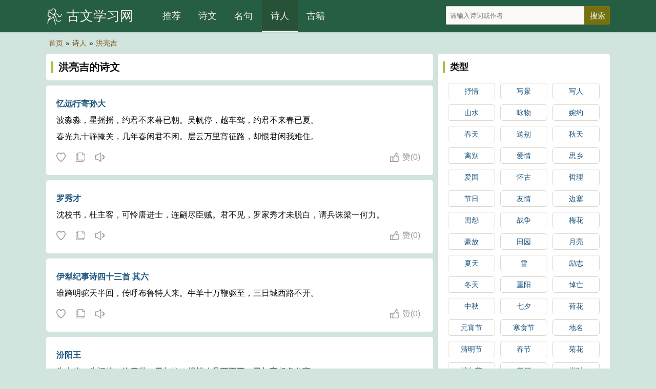

--- FILE ---
content_type: text/html
request_url: https://guwenxuexi.com/poets/20943/
body_size: 5176
content:
<!DOCTYPE html>
<html lang="zh-CN">
<head>
<meta charset="utf-8">
<meta name="viewport" content="width=device-width, initial-scale=1, maximum-scale=1, user-scalable=no">
<title>洪亮吉的诗、词、文言文全集 - 古文学习网</title>
<meta name="keywords" content="洪亮吉的诗,洪亮吉的词,洪亮吉的文言文全集" />
<meta name="description" content="洪亮吉的诗、词、文言文全集" />
<meta name="applicable-device" content="pc,mobile">
<meta http-equiv="Cache-Control" content="no-siteapp" />
<meta http-equiv="Cache-Control" content="no-transform" />
<link rel="stylesheet" type="text/css"  href="/css/style.css" />
</head>
<body>
<div class="gs-hd">
<div class="gs-header">
<div class="gs-logo"><a href="/" title="古文学习网">古文学习网</a></div>
<div class="gs-nav" id="gs-sidr">
<ul>
<li><a href="/">推荐</a></li>
<li><a href="/poetry/"  >诗文</a></li>
<li><a href="/mingju/"  >名句</a></li>
<li><a href="/poets/"  class="on">诗人</a></li>
<li><a href="/guwen/"  >古籍</a></li>
</ul>
</div>
<div class="gs-search" id="gs-searchform">
<form method="post" name="searchform" class="search_form" id="search_form" action="/e/search/index.php">
<input type="hidden" name="tbname" value="article">
<input type="hidden" name="show" value="title,writer">
<input type="hidden" name="tempid" value="1">
<input type="text" name="keyboard" id="keys" class="search_input" placeholder="请输入诗词或作者" x-webkit-speech=""> 
<input type="submit" class="search_btn" value="搜索">
</form>
</div>
<span href="#sidr-right" id="simple-menu"></span>
</div>
</div>
<div class="breadcrumbs"><a rel="nofollow"  href="/">首页</a>»<a href="/poets/">诗人</a>»<a href="/poets/20943.html">洪亮吉</a></div>
<div class="gs-main">
<div class="gs-content">
<div class="title_bar b-b">
<div class="title"><h1 class="title-h">洪亮吉的诗文</h1></div>
</div>
<div class="gs-zuozhe">
<div class="gs-cont">

<h3 class="gs-zuozhe-title"><a href="/poetry/14672.html">忆远行寄孙大</a></h3>
<p class="gs-zuozhe-works"> <p>波淼淼，星摇摇，约君不来暮已朝。吴帆停，越车驾，约君不来春已夏。</p><p>春光九十静掩关，几年春闲君不闲。层云万里宵征路，却恨君闲我难住。</p>
</div>
<div class="tool">
<div class="l">
<i class="sc" data-id="14672" data-clid="4" data-type="shoucang" title="收藏"></i>
<i class="fz" data-url="<?=$r[titleurl]?>" title="复制"></i> 
<i class="ld" data-id="14672" title="洪亮吉朗诵">洪亮吉朗读</i>
<p hidden="hidden" id="gs-play-14672">忆远行寄孙大。 波淼淼，星摇摇，约君不来暮已朝。吴帆停，越车驾，约君不来春已夏。春光九十静掩关，几年春闲君不闲。层云万里宵征路，却恨君闲我难住。十五已作同巢乌，南枝北枝名对呼。十九更作寻源鱼，晓行虽远暮复俱。东流水深，南枝有阴。千里与万里，两心同一心。朝心徘徊暮心怨，几日春魂自凌乱。莫剪疏桃入户枝，春花开上横门扇。 </p>
</div>
<div class="r"><i class="zan" data-id="14672" data-clid="4" title="赞">赞<span id="diggnum14672">(<script src=/e/public/ViewClick/?classid=4&id=14672&down=5></script>)</span> </i></div>
</div>
</div><div class="gs-zuozhe">
<div class="gs-cont">

<h3 class="gs-zuozhe-title"><a href="/poetry/5161.html">罗秀才</a></h3>
<p class="gs-zuozhe-works"> <p>沈校书，杜主客，可怜唐进士，连翩尽臣贼。君不见，罗家秀才未脱白，请兵诛梁一何力。</p> </p>
</div>
<div class="tool">
<div class="l">
<i class="sc" data-id="5161" data-clid="4" data-type="shoucang" title="收藏"></i>
<i class="fz" data-url="<?=$r[titleurl]?>" title="复制"></i> 
<i class="ld" data-id="5161" title="洪亮吉朗诵">洪亮吉朗读</i>
<p hidden="hidden" id="gs-play-5161">罗秀才。 沈校书，杜主客，可怜唐进士，连翩尽臣贼。君不见，罗家秀才未脱白，请兵诛梁一何力。 </p>
</div>
<div class="r"><i class="zan" data-id="5161" data-clid="4" title="赞">赞<span id="diggnum5161">(<script src=/e/public/ViewClick/?classid=4&id=5161&down=5></script>)</span> </i></div>
</div>
</div><div class="gs-zuozhe">
<div class="gs-cont">

<h3 class="gs-zuozhe-title"><a href="/poetry/4986.html">伊犁纪事诗四十三首 其六</a></h3>
<p class="gs-zuozhe-works"> <p>谁跨明驼天半回，传呼布鲁特人来。牛羊十万鞭驱至，三日城西路不开。</p> </p>
</div>
<div class="tool">
<div class="l">
<i class="sc" data-id="4986" data-clid="4" data-type="shoucang" title="收藏"></i>
<i class="fz" data-url="<?=$r[titleurl]?>" title="复制"></i> 
<i class="ld" data-id="4986" title="洪亮吉朗诵">洪亮吉朗读</i>
<p hidden="hidden" id="gs-play-4986">伊犁纪事诗四十三首 其六。 谁跨明驼天半回，传呼布鲁特人来。牛羊十万鞭驱至，三日城西路不开。 </p>
</div>
<div class="r"><i class="zan" data-id="4986" data-clid="4" title="赞">赞<span id="diggnum4986">(<script src=/e/public/ViewClick/?classid=4&id=4986&down=5></script>)</span> </i></div>
</div>
</div><div class="gs-zuozhe">
<div class="gs-cont">

<h3 class="gs-zuozhe-title"><a href="/poetry/4392.html">汾阳王</a></h3>
<p class="gs-zuozhe-works"> <p>为大将，为福将，终唐世，无与抗。规模略具西平王，已与宰相多参商。</p> </p>
</div>
<div class="tool">
<div class="l">
<i class="sc" data-id="4392" data-clid="4" data-type="shoucang" title="收藏"></i>
<i class="fz" data-url="<?=$r[titleurl]?>" title="复制"></i> 
<i class="ld" data-id="4392" title="洪亮吉朗诵">洪亮吉朗读</i>
<p hidden="hidden" id="gs-play-4392">汾阳王。 为大将，为福将，终唐世，无与抗。规模略具西平王，已与宰相多参商。 </p>
</div>
<div class="r"><i class="zan" data-id="4392" data-clid="4" title="赞">赞<span id="diggnum4392">(<script src=/e/public/ViewClick/?classid=4&id=4392&down=5></script>)</span> </i></div>
</div>
</div><div class="gs-zuozhe">
<div class="gs-cont">

<h3 class="gs-zuozhe-title"><a href="/poetry/2976.html">为杨孝廉梦符题钱三维乔秦中画册即寄维乔</a></h3>
<p class="gs-zuozhe-works"> <p>何时得入函谷关，放笔即落终南山。南山连绵画不竟，拔取一峰来入镜。</p><p>胸中有山即有楼，下笔有川兼得舟。岂惟山水色不别，楼上客醉疑眠鸥。</p>
</div>
<div class="tool">
<div class="l">
<i class="sc" data-id="2976" data-clid="4" data-type="shoucang" title="收藏"></i>
<i class="fz" data-url="<?=$r[titleurl]?>" title="复制"></i> 
<i class="ld" data-id="2976" title="洪亮吉朗诵">洪亮吉朗读</i>
<p hidden="hidden" id="gs-play-2976">为杨孝廉梦符题钱三维乔秦中画册即寄维乔。 何时得入函谷关，放笔即落终南山。南山连绵画不竟，拔取一峰来入镜。胸中有山即有楼，下笔有川兼得舟。岂惟山水色不别，楼上客醉疑眠鸥。醉颜昏昏忆孤在，逸客都为酒钱累。剖胸欲入秦中云，洗眼仍须渭川水。南山浮光，北山夕阳。飞桥如云不能跨，怒蜺饮渚裁成梁。林梢几尺天光足，怪石森森点寒绿。此间应复置钱郎，四十癯颜尚如玉。南高峰，北高峰，宦游今落名山中。山川二月尤清旷，忆共钱郎饮湖上。杨生思家静掩关，客帐梦好时时还。吾曹须劝苦不闲，直当为画迢迢一溪之绿水，落落湖上之烟鬟。 </p>
</div>
<div class="r"><i class="zan" data-id="2976" data-clid="4" title="赞">赞<span id="diggnum2976">(<script src=/e/public/ViewClick/?classid=4&id=2976&down=5></script>)</span> </i></div>
</div>
</div><div class="gs-zuozhe">
<div class="gs-cont">

<h3 class="gs-zuozhe-title"><a href="/poetry/2171.html">送缪公子公俨之江浦兼简孙大渊如三首 其三</a></h3>
<p class="gs-zuozhe-works"> <p>好因鲂鲤答枯鱼，总觉蛩蛩念巨虚。白日怀人当槛坐，红云羡尔对江居。</p><p>身名莫笑中条叟，乡里须乘下泽车。丙舍一椽松数尺，未妨他日访吾庐。</p>
</div>
<div class="tool">
<div class="l">
<i class="sc" data-id="2171" data-clid="4" data-type="shoucang" title="收藏"></i>
<i class="fz" data-url="<?=$r[titleurl]?>" title="复制"></i> 
<i class="ld" data-id="2171" title="洪亮吉朗诵">洪亮吉朗读</i>
<p hidden="hidden" id="gs-play-2171">送缪公子公俨之江浦兼简孙大渊如三首 其三。 好因鲂鲤答枯鱼，总觉蛩蛩念巨虚。白日怀人当槛坐，红云羡尔对江居。身名莫笑中条叟，乡里须乘下泽车。丙舍一椽松数尺，未妨他日访吾庐。 </p>
</div>
<div class="r"><i class="zan" data-id="2171" data-clid="4" title="赞">赞<span id="diggnum2171">(<script src=/e/public/ViewClick/?classid=4&id=2171&down=5></script>)</span> </i></div>
</div>
</div><div class="gs-zuozhe">
<div class="gs-cont">

<h3 class="gs-zuozhe-title"><a href="/poetry/578.html">阿干歌</a></h3>
<p class="gs-zuozhe-works"> <p>莫听阿干歌，阿干心独苦。棘城西去白兰山，茫茫隔今古。</p><p>阿干为弟言，马伤君莫怒。弟言报阿干，连枝本同父。</p>
</div>
<div class="tool">
<div class="l">
<i class="sc" data-id="578" data-clid="4" data-type="shoucang" title="收藏"></i>
<i class="fz" data-url="<?=$r[titleurl]?>" title="复制"></i> 
<i class="ld" data-id="578" title="洪亮吉朗诵">洪亮吉朗读</i>
<p hidden="hidden" id="gs-play-578">阿干歌。 莫听阿干歌，阿干心独苦。棘城西去白兰山，茫茫隔今古。阿干为弟言，马伤君莫怒。弟言报阿干，连枝本同父。阿干歌，悲无穷，阿干有子还思忠。登高山而望远海，慨异国之朝宗。阿干歌，歌自悼，阿干有孙还识孝。报雠不得留雠衣，缚草作雠兮射雠貌。阿干歌，歌以风，此歌安得流寰中。君不见宋湘东与梁湘东。 </p>
</div>
<div class="r"><i class="zan" data-id="578" data-clid="4" title="赞">赞<span id="diggnum578">(<script src=/e/public/ViewClick/?classid=4&id=578&down=5></script>)</span> </i></div>
</div>
</div>

<div class="gs-pages"><ul></ul></div>

</div>

<div class="gs-sidebar">
<div class="sidebar-box b-b">
<div class="title">类型</div>

<div class="sidebar-tag">
<a href="/gushi/shuqing/">抒情</a>
<a href="/gushi/xiejing/">写景</a>
<a href="/gushi/xieren/">写人</a>
<a href="/gushi/shanshui/">山水</a>
<a href="/gushi/yongwu/">咏物</a>
<a href="/gushi/wanyue/">婉约</a>
<a href="/gushi/chuntian/">春天</a>
<a href="/gushi/songbie/">送别</a>
<a href="/gushi/qiutian/">秋天</a>
<a href="/gushi/libie/">离别</a>
<a href="/gushi/aiqing/">爱情</a>
<a href="/gushi/sixiang/">思乡</a>
<a href="/gushi/aiguo/">爱国</a>
<a href="/gushi/huaigu/">怀古</a>
<a href="/gushi/zheli/">哲理</a>
<a href="/gushi/jieri/">节日</a>
<a href="/gushi/youqing/">友情</a>
<a href="/gushi/biansai/">边塞</a>
<a href="/gushi/guiyuan/">闺怨</a>
<a href="/gushi/zhanzheng/">战争</a>
<a href="/gushi/meihua/">梅花</a>
<a href="/gushi/haofang/">豪放</a>
<a href="/gushi/tianyuan/">田园</a>
<a href="/gushi/yueliang/">月亮</a>
<a href="/gushi/xiatian/">夏天</a>
<a href="/gushi/xue/">雪</a>
<a href="/gushi/lizhi/">励志</a>
<a href="/gushi/dongtian/">冬天</a>
<a href="/gushi/zhongyang/">重阳</a>
<a href="/gushi/daowang/">悼亡</a>
<a href="/gushi/zhongqiu/">中秋</a>
<a href="/gushi/qixi/">七夕</a>
<a href="/gushi/hehua/">荷花</a>
<a href="/gushi/yuanxiaojie/">元宵节</a>
<a href="/gushi/hanshijie/">寒食节</a>
<a href="/gushi/diming/">地名</a>
<a href="/gushi/qingmingjie/">清明节</a>
<a href="/gushi/chunjie/">春节</a>
<a href="/gushi/juhua/">菊花</a>
<a href="/gushi/duanwujie/">端午节</a>
<a href="/gushi/huanghe/">黄河</a>
<a href="/gushi/xishi/">惜时</a>
<a href="/gushi/dushu/">读书</a>
<a href="/gushi/ertong/">儿童</a>
<a href="/gushi/minyao/">民谣</a>
<a href="/gushi/youmin/">忧民</a>
<a href="/gushi/changjiang/">长江</a>
<a href="/gushi/muqin/">母亲</a>
<a href="/gushi/laoshi/">老师</a>
<a href="/gushi/xiofeng/">写风</a>
<a href="/gushi/xioshan/">写山</a>
</div>

</div>
<div class="sidebar-box b-b">
<div class="title"><a href="/poets/">作者</a></div>

<div class="sidebar-tag">
<a href="/poets/21758.html">纳兰性德</a>
<a href="/poets/21672.html">郑燮</a>
<a href="/poets/10927.html">白朴</a>
<a href="/poets/10917.html">马致远</a>
<a href="/poets/10067.html">王安石</a>
<a href="/poets/10063.html">黄庭坚</a>
<a href="/poets/10061.html">苏轼</a>
<a href="/poets/10060.html">杨万里</a>
<a href="/poets/10059.html">刘克庄</a>
<a href="/poets/10058.html">陆游</a>
<a href="/poets/10056.html">欧阳修</a>
<a href="/poets/10054.html">朱熹</a>
<a href="/poets/10052.html">陈著</a>
<a href="/poets/10028.html">辛弃疾</a>
<a href="/poets/10025.html">张孝祥</a>
<a href="/poets/10021.html">秦观</a>
<a href="/poets/10016.html">吴潜</a>
<a href="/poets/9992.html">刘辰翁</a>
<a href="/poets/9979.html">范仲淹</a>
<a href="/poets/9975.html">晏殊</a>
<a href="/poets/9965.html">吴文英</a>
<a href="/poets/9952.html">晏几道</a>
<a href="/poets/9934.html">朱敦儒</a>
<a href="/poets/9926.html">柳永</a>
<a href="/poets/9924.html">周邦彦</a>
<a href="/poets/9837.html">程垓</a>
<a href="/poets/9796.html">贺铸</a>
<a href="/poets/9737.html">李清照</a>
<a href="/poets/9509.html">周敦颐</a>
<a href="/poets/9464.html">文天祥</a>
<a href="/poets/9396.html">岳飞</a>
<a href="/poets/2964.html">李煜</a>
<a href="/poets/2938.html">陆龟蒙</a>
<a href="/poets/2937.html">韦应物</a>
<a href="/poets/2936.html">李商隐</a>
<a href="/poets/2935.html">元稹</a>
<a href="/poets/2933.html">刘禹锡</a>
<a href="/poets/2932.html">齐己</a>
<a href="/poets/2931.html">李白</a>
<a href="/poets/2930.html">白居易</a>
<a href="/poets/2929.html">杜甫</a>
<a href="/poets/2928.html">张籍</a>
<a href="/poets/2927.html">姚合</a>
<a href="/poets/2925.html">许浑</a>
<a href="/poets/2923.html">杜牧</a>
<a href="/poets/2922.html">皎然</a>
<a href="/poets/2921.html">刘长卿</a>
<a href="/poets/2919.html">贯休</a>
<a href="/poets/2918.html">贾岛</a>
<a href="/poets/2917.html">温庭筠</a>
<a href="/poets/2916.html">孟郊</a>
<a href="/poets/2914.html">王维</a>
<a href="/poets/2913.html">韩愈</a>
<a href="/poets/2912.html">王建</a>
<a href="/poets/2911.html">钱起</a>
<a href="/poets/2910.html">岑参</a>
<a href="/poets/2909.html">罗隐</a>
<a href="/poets/2908.html">郑谷</a>
<a href="/poets/2907.html">杜荀鹤</a>
<a href="/poets/2906.html">方干</a>
<a href="/poets/2905.html">孟浩然</a>
<a href="/poets/2904.html">戴叔伦</a>
<a href="/poets/2903.html">权德舆</a>
<a href="/poets/2902.html">韩偓</a>
<a href="/poets/2901.html">皮日休</a>
<a href="/poets/2899.html">张祜</a>
<a href="/poets/2898.html">韦庄</a>
<a href="/poets/2897.html">皇甫冉</a>
<a href="/poets/2892.html">张乔</a>
<a href="/poets/2891.html">张说</a>
<a href="/poets/2890.html">吴融</a>
<a href="/poets/2889.html">卢纶</a>
<a href="/poets/2888.html">李峤</a>
<a href="/poets/2886.html">王昌龄</a>
<a href="/poets/2885.html">顾况</a>
<a href="/poets/2884.html">宋之问</a>
<a href="/poets/2883.html">高适</a>
<a href="/poets/2882.html">司空图</a>
<a href="/poets/2881.html">李端</a>
<a href="/poets/2879.html">赵嘏</a>
<a href="/poets/2878.html">柳宗元</a>
<a href="/poets/2870.html">张九龄</a>
<a href="/poets/2869.html">李贺</a>
<a href="/poets/2850.html">韩翃</a>
<a href="/poets/2849.html">马戴</a>
<a href="/poets/2814.html">王勃</a>
<a href="/poets/2693.html">贺知章</a>
<a href="/poets/390.html">郦道元</a>
<a href="/poets/307.html">陶渊明</a>
<a href="/poets/131.html">屈原</a>
<a href="/poets/130.html">左丘明</a>
<a href="/poets/104.html">司马迁</a>
<a href="/poets/102.html">曹操</a>
<a href="/poets/99.html">曹植</a>
<a href="/poets/86.html">诸葛亮</a>
<a href="/poets/72.html">卓文君</a>
</div>

</div>
</div>
</div>
<div id="bdtts_div"></div>
<footer>
<p>品诗词之美 悟中华之魂</p>
<p>Copyright © 2024<a href="https://www.guwenxuexi.com/" target="_blank">古文学习网</a>  | <a href="https://beian.miit.gov.cn/" target="_blank">鄂ICP备09024855号-2</a> <script type="text/javascript" src="//js.users.51.la/21733873.js"></script> </p> 
</footer>
<a id="gs-gotop" href="javascript:void(0)"></a>
<script type="text/javascript" src="/js/jquery.min.js"></script>
<script type="text/javascript" src="/js/jquery.sidr.min.js"></script>
<script type="text/javascript" src="/js/common.js?v=20211214"></script>
</body>
</html>

--- FILE ---
content_type: application/javascript
request_url: https://guwenxuexi.com/js/common.js?v=20211214
body_size: 6430
content:
!function(t,e){"object"==typeof exports&&"object"==typeof module?module.exports=e():"function"==typeof define&&define.amd?define([],e):"object"==typeof exports?exports.ClipboardJS=e():t.ClipboardJS=e()}(this,function(){return n={686:function(t,e,n){"use strict";n.d(e,{default:function(){return o}});var e=n(279),i=n.n(e),e=n(370),u=n.n(e),e=n(817),c=n.n(e);function a(t){try{return document.execCommand(t)}catch(t){return}}var f=function(t){t=c()(t);return a("cut"),t};var l=function(t){var e,n,o,r=1<arguments.length&&void 0!==arguments[1]?arguments[1]:{container:document.body},i="";return"string"==typeof t?(e=t,n="rtl"===document.documentElement.getAttribute("dir"),(o=document.createElement("textarea")).style.fontSize="12pt",o.style.border="0",o.style.padding="0",o.style.margin="0",o.style.position="absolute",o.style[n?"right":"left"]="-9999px",n=window.pageYOffset||document.documentElement.scrollTop,o.style.top="".concat(n,"px"),o.setAttribute("readonly",""),o.value=e,o=o,r.container.appendChild(o),i=c()(o),a("copy"),o.remove()):(i=c()(t),a("copy")),i};function r(t){return(r="function"==typeof Symbol&&"symbol"==typeof Symbol.iterator?function(t){return typeof t}:function(t){return t&&"function"==typeof Symbol&&t.constructor===Symbol&&t!==Symbol.prototype?"symbol":typeof t})(t)}var s=function(){var t=0<arguments.length&&void 0!==arguments[0]?arguments[0]:{},e=t.action,n=void 0===e?"copy":e,o=t.container,e=t.target,t=t.text;if("copy"!==n&&"cut"!==n)throw new Error('Invalid "action" value, use either "copy" or "cut"');if(void 0!==e){if(!e||"object"!==r(e)||1!==e.nodeType)throw new Error('Invalid "target" value, use a valid Element');if("copy"===n&&e.hasAttribute("disabled"))throw new Error('Invalid "target" attribute. Please use "readonly" instead of "disabled" attribute');if("cut"===n&&(e.hasAttribute("readonly")||e.hasAttribute("disabled")))throw new Error('Invalid "target" attribute. You can\'t cut text from elements with "readonly" or "disabled" attributes')}return t?l(t,{container:o}):e?"cut"===n?f(e):l(e,{container:o}):void 0};function d(t){return(d="function"==typeof Symbol&&"symbol"==typeof Symbol.iterator?function(t){return typeof t}:function(t){return t&&"function"==typeof Symbol&&t.constructor===Symbol&&t!==Symbol.prototype?"symbol":typeof t})(t)}function p(t,e){for(var n=0;n<e.length;n++){var o=e[n];o.enumerable=o.enumerable||!1,o.configurable=!0,"value"in o&&(o.writable=!0),Object.defineProperty(t,o.key,o)}}function y(t,e){return(y=Object.setPrototypeOf||function(t,e){return t.__proto__=e,t})(t,e)}function h(n){var o=function(){if("undefined"==typeof Reflect||!Reflect.construct)return!1;if(Reflect.construct.sham)return!1;if("function"==typeof Proxy)return!0;try{return Date.prototype.toString.call(Reflect.construct(Date,[],function(){})),!0}catch(t){return!1}}();return function(){var t,e=m(n);return t=o?(t=m(this).constructor,Reflect.construct(e,arguments,t)):e.apply(this,arguments),e=this,!(t=t)||"object"!==d(t)&&"function"!=typeof t?function(t){if(void 0!==t)return t;throw new ReferenceError("this hasn't been initialised - super() hasn't been called")}(e):t}}function m(t){return(m=Object.setPrototypeOf?Object.getPrototypeOf:function(t){return t.__proto__||Object.getPrototypeOf(t)})(t)}function v(t,e){t="data-clipboard-".concat(t);if(e.hasAttribute(t))return e.getAttribute(t)}var o=function(){!function(t,e){if("function"!=typeof e&&null!==e)throw new TypeError("Super expression must either be null or a function");t.prototype=Object.create(e&&e.prototype,{constructor:{value:t,writable:!0,configurable:!0}}),e&&y(t,e)}(r,i());var t,e,n,o=h(r);function r(t,e){var n;return function(t){if(!(t instanceof r))throw new TypeError("Cannot call a class as a function")}(this),(n=o.call(this)).resolveOptions(e),n.listenClick(t),n}return t=r,n=[{key:"copy",value:function(t){var e=1<arguments.length&&void 0!==arguments[1]?arguments[1]:{container:document.body};return l(t,e)}},{key:"cut",value:function(t){return f(t)}},{key:"isSupported",value:function(){var t=0<arguments.length&&void 0!==arguments[0]?arguments[0]:["copy","cut"],t="string"==typeof t?[t]:t,e=!!document.queryCommandSupported;return t.forEach(function(t){e=e&&!!document.queryCommandSupported(t)}),e}}],(e=[{key:"resolveOptions",value:function(){var t=0<arguments.length&&void 0!==arguments[0]?arguments[0]:{};this.action="function"==typeof t.action?t.action:this.defaultAction,this.target="function"==typeof t.target?t.target:this.defaultTarget,this.text="function"==typeof t.text?t.text:this.defaultText,this.container="object"===d(t.container)?t.container:document.body}},{key:"listenClick",value:function(t){var e=this;this.listener=u()(t,"click",function(t){return e.onClick(t)})}},{key:"onClick",value:function(t){var e=t.delegateTarget||t.currentTarget,t=s({action:this.action(e),container:this.container,target:this.target(e),text:this.text(e)});this.emit(t?"success":"error",{action:this.action,text:t,trigger:e,clearSelection:function(){e&&e.focus(),document.activeElement.blur(),window.getSelection().removeAllRanges()}})}},{key:"defaultAction",value:function(t){return v("action",t)}},{key:"defaultTarget",value:function(t){t=v("target",t);if(t)return document.querySelector(t)}},{key:"defaultText",value:function(t){return v("text",t)}},{key:"destroy",value:function(){this.listener.destroy()}}])&&p(t.prototype,e),n&&p(t,n),r}()},828:function(t){var e;"undefined"==typeof Element||Element.prototype.matches||((e=Element.prototype).matches=e.matchesSelector||e.mozMatchesSelector||e.msMatchesSelector||e.oMatchesSelector||e.webkitMatchesSelector),t.exports=function(t,e){for(;t&&9!==t.nodeType;){if("function"==typeof t.matches&&t.matches(e))return t;t=t.parentNode}}},438:function(t,e,n){var u=n(828);function i(t,e,n,o,r){var i=function(e,n,t,o){return function(t){t.delegateTarget=u(t.target,n),t.delegateTarget&&o.call(e,t)}}.apply(this,arguments);return t.addEventListener(n,i,r),{destroy:function(){t.removeEventListener(n,i,r)}}}t.exports=function(t,e,n,o,r){return"function"==typeof t.addEventListener?i.apply(null,arguments):"function"==typeof n?i.bind(null,document).apply(null,arguments):("string"==typeof t&&(t=document.querySelectorAll(t)),Array.prototype.map.call(t,function(t){return i(t,e,n,o,r)}))}},879:function(t,n){n.node=function(t){return void 0!==t&&t instanceof HTMLElement&&1===t.nodeType},n.nodeList=function(t){var e=Object.prototype.toString.call(t);return void 0!==t&&("[object NodeList]"===e||"[object HTMLCollection]"===e)&&"length"in t&&(0===t.length||n.node(t[0]))},n.string=function(t){return"string"==typeof t||t instanceof String},n.fn=function(t){return"[object Function]"===Object.prototype.toString.call(t)}},370:function(t,e,n){var f=n(879),l=n(438);t.exports=function(t,e,n){if(!t&&!e&&!n)throw new Error("Missing required arguments");if(!f.string(e))throw new TypeError("Second argument must be a String");if(!f.fn(n))throw new TypeError("Third argument must be a Function");if(f.node(t))return c=e,a=n,(u=t).addEventListener(c,a),{destroy:function(){u.removeEventListener(c,a)}};if(f.nodeList(t))return o=t,r=e,i=n,Array.prototype.forEach.call(o,function(t){t.addEventListener(r,i)}),{destroy:function(){Array.prototype.forEach.call(o,function(t){t.removeEventListener(r,i)})}};if(f.string(t))return t=t,e=e,n=n,l(document.body,t,e,n);throw new TypeError("First argument must be a String, HTMLElement, HTMLCollection, or NodeList");var o,r,i,u,c,a}},817:function(t){t.exports=function(t){var e,n="SELECT"===t.nodeName?(t.focus(),t.value):"INPUT"===t.nodeName||"TEXTAREA"===t.nodeName?((e=t.hasAttribute("readonly"))||t.setAttribute("readonly",""),t.select(),t.setSelectionRange(0,t.value.length),e||t.removeAttribute("readonly"),t.value):(t.hasAttribute("contenteditable")&&t.focus(),n=window.getSelection(),(e=document.createRange()).selectNodeContents(t),n.removeAllRanges(),n.addRange(e),n.toString());return n}},279:function(t){function e(){}e.prototype={on:function(t,e,n){var o=this.e||(this.e={});return(o[t]||(o[t]=[])).push({fn:e,ctx:n}),this},once:function(t,e,n){var o=this;function r(){o.off(t,r),e.apply(n,arguments)}return r._=e,this.on(t,r,n)},emit:function(t){for(var e=[].slice.call(arguments,1),n=((this.e||(this.e={}))[t]||[]).slice(),o=0,r=n.length;o<r;o++)n[o].fn.apply(n[o].ctx,e);return this},off:function(t,e){var n=this.e||(this.e={}),o=n[t],r=[];if(o&&e)for(var i=0,u=o.length;i<u;i++)o[i].fn!==e&&o[i].fn._!==e&&r.push(o[i]);return r.length?n[t]=r:delete n[t],this}},t.exports=e,t.exports.TinyEmitter=e}},r={},o.n=function(t){var e=t&&t.__esModule?function(){return t.default}:function(){return t};return o.d(e,{a:e}),e},o.d=function(t,e){for(var n in e)o.o(e,n)&&!o.o(t,n)&&Object.defineProperty(t,n,{enumerable:!0,get:e[n]})},o.o=function(t,e){return Object.prototype.hasOwnProperty.call(t,e)},o(686).default;function o(t){if(r[t])return r[t].exports;var e=r[t]={exports:{}};return n[t](e,e.exports,o),e.exports}var n,r});
var st_timer = null;
$(function(){
	showInit();
	$('#simple-menu').sidr({
			name: 'sidr-right',
			side: 'right',
			source: '#gs-searchform,#gs-sidr'
	});
	$(".gs-main").click(function(){
       $.sidr('close', 'sidr-right');
    });
	if(!$('.showmore').attr('data-readmore aria-expanded')){
		$(".more").prepend("<div class='morebg'></div>");
	}
    //复制
    $('.fz').on('click', function() {
			$.ajax({
					type: 'get',
					url: "/e/extend/copy/",
					data: {
						id: $(this).attr('data-id'),
						classid: $(this).attr('data-clid'),
					},
					async: false,
					dataType: "html",
					success: function(data) {
							var clipboard = new ClipboardJS('.fz', {
								text: function () {
								  return data;
								},
							  });
							  clipboard.on('success', function (e) {
								showToast({text:'复制成功',bottom:'65%',zindex:2,speed:500,time:2000});
							  });

							  clipboard.on('error', function (e) {
								showToast({text:'复制失败,建议升级浏览器版本',bottom:'65%',zindex:2,speed:500,time:2000});
							  });
					}
		});
    });
	//朗读
    $('.ld').on('click', function () { 
	  var ldid = $(this).attr('data-id');
      if (!$(this).hasClass('ld-on')) {
        $(this).addClass("ld-on");
		var ttsDiv = document.getElementById('bdtts_div');
		var ttsAudio = document.getElementById('tts_autio_'+ldid);
		var ttsText = $('#gs-play-'+ldid).html();
		if(ttsAudio) {//js判断元素是否存在
        ttsDiv.removeChild(ttsAudio);
        }
		var au1 = '<audio id="tts_autio_'+ldid+'" autoplay="autoplay">';
		var sss = '<source id="tts_source_'+ldid+'" src="http://tts.baidu.com/text2audio?tex=' + ttsText + '&cuid=dict&lan=ZH&ctp=2&pdt=30&vol=9" type="audio/mpeg">';
		var eee = '<embed id="tts_embed_'+ldid+'"+ldid height="0" width="0" src="">';
		var au2 = '</audio>';
		ttsDiv.innerHTML = au1 + sss + eee + au2;
		ttsAudio = document.getElementById('tts_autio_'+ldid);
		ttsAudio.play();//播放
      }
	  else
	  {
      	$(this).removeClass("ld-on");
		ttsAudio = document.getElementById('tts_autio_'+ldid);
		ttsAudio.pause();// 暂停
      }
    });
	//赞
    $('.zan').on('click', function() {
		var zanid = $(this).attr('data-id');
        $.ajax({
            type: 'get',
            url: "/e/public/digg/",
            data: {
                id: $(this).attr('data-id'),
                classid: $(this).attr('data-clid'),
				dotop:1,
				doajax:1
            },
            dataType: "json",
            success: function(data) {
                if (data.code == 0) {
					showToast({text:data.msg,bottom:'65%',zindex:2,speed:500,time:2000});
                    return;
                }
                showToast({text:data.msg,bottom:'65%',zindex:2,speed:500,time:2000});
				document.getElementById('diggnum'+zanid).innerHTML='('+data.num+')';
            }
        });
    });
	$('.sc').on('click', function () {
		var tnav = $(this);
        $.ajax({type: 'post', url: "/e/extend/sc/",
			data: {id: $(this).attr('data-id'),classid: $(this).attr('data-clid'),type: $(this).attr('data-type')},
            dataType: "json", success: function (data) {
                if (data.code == 0) {
                    //window.location.href = data.url;
					AjaxLog();
                }
                else if (data.code == 1) {
					showToast({text:data.msg,bottom:'65%',zindex:2,speed:500,time:2000});
                    tnav.addClass('sc-on');
                }
                else if (data.code == 2) {
					showToast({text:data.msg,bottom:'65%',zindex:2,speed:500,time:2000});
                    tnav.addClass('sc-on');
                }
                else {
					tnav.removeClass("sc-on");
                }

            }});
    });
    b();
    $('#gs-gotop').click(function() {
        $('html,body').animate({
            scrollTop: '0px'
        }, 200);
    });
});
$(window).scroll(function(e) {
    b();
});
function setTab(name,cursel){  //tab
	for(var i=1; i<=2; i++){
		var menu = document.getElementById(name+i);
		var menudiv = document.getElementById("gs_conview_"+name+"_"+i);
		if(i==cursel){
			menu.className="on";
			menudiv.style.display="block";
		}
		else{
			menu.className="";
			menudiv.style.display="none";
		}
	}
}
function b() {
    h = $(window).height();
    t = $(document).scrollTop();
    if (t > h) {
        $('#gs-gotop').show();
    } else {
        $('#gs-gotop').hide();
    }
}
function updateHome(){
    $("#gs-update-home span").html("更新中…");
    $.ajax({
        type: "get",
        url: "/e/extend/Reindex/",
        data: {
            enews:'ReIndex',
			rn: rn,
            cc: cc
        },
		async: false,
        dataType: "json",
		timeout: 10000,
        success: function(data) {
				if (data.code == 1) {
					location.reload();
                    $("#gs-update-home span").html("更新成功");
                }
                else {
					$("#gs-update-home span").html("已更新");
					showToast({text:data.msg,bottom:'65%',zindex:2,speed:500,time:2000});
                }			
		},
		error: function(a, e, b) {
            $("#gs-update-home span").html("更新失败");
            if (e == "timeout") {
				showToast({text:'超时，请刷新当前页面！',bottom:'65%',zindex:2,speed:500,time:2000});
            }
        }
		});
}
$("#login-sub").bind('click',function(){
	$('#errmsg').hide();
	var user=$("#logusername").val();   //获取用户名输入框的值
	var pass=$("#logpassword").val();   //获取密码输入框的值
	var ecmsfrom=$("#logecmsfrom").val();   //获取密码输入框的值
	if(document.getElementById("keeplogin").checked==true){
	var lifetime=315360000;
	}
	if(user==""){
		$('#errmsg').show().html("用户名不能为空！");
		$("#username").focus();
		return false
	};
	if(user=="输入用户名"){
		$('#errmsg').show().html("用户名不能为空！");
		$("#username").focus();
		return false
	};
	if(pass==""){
		$('#errmsg').show().html("密码不能为空！");
		$("#password").focus();
		return false
	};
	$.ajax({
		type:"POST",url:WebUrl+"e/member/AjaxLog/",dataType:"html",data:{
			'username':user,'password':pass,enews:'login','lifetime':lifetime,'ecmsfrom':ecmsfrom                    //提交字段
		}
		,beforeSend:function(){
			$('#errmsg').show().html('<img src="/images/loading.gif" /> 正在登陆...')
		}
		,success:function(data){
			if(data=='failuserid'){
				$('#errmsg').show().html('用户名错误!')
			}
			else if(data=='failpassword'){
				$('#errmsg').show().html('密码错误!')
			}
			else if(data=='failcheck'){
				$('#errmsg').show().html('你的账号还没有激活，<a href="'+WebUrl+'e/member/register/regsend.php">重发激活邮件！</a>')
			}
			else{
				$("#errmsg").hide();
				$('#show_userinfo').show().html(data);
				$("#lean_overlay").fadeOut(200);
				$("#js_login").hide();
				$('#shortinfo').html('<?=$shortinfo;?>');
				location.reload();
			}
		}
	})
});
function edoshowkey(showid,vname,baseurl){
	document.getElementById(showid).innerHTML='<img src="'+baseurl+'e/ShowKey/?v='+vname+'&t='+Math.random()+'" name="'+vname+'KeyImg" id="'+vname+'KeyImg" align="bottom" onclick=edoshowkey("'+showid+'","'+vname+'","'+baseurl+'") title="看不清楚,点击刷新">';
}
function showInit(){
	$("<div id='st_toastBox'></div>").appendTo("body").css({
		'width' : '100%',
		'position' : 'fixed',
		'left' : '0',
		'bottom' : '10%',
		'text-align' : 'center',
		'display' : 'none'
	});
	$("<span id='st_toastContent'></span>").appendTo("#st_toastBox").css({
		'color' : '#fff',
		'background' : 'rgba(0,0,0,.8)',
		'padding' : '8px 12px',
		'border-radius' : '4px',
		'max-width' : '80%',
		'display' : 'inline-block'
	});

}
function showToast(obj){
	if(!obj.text){
		return false;
	}
	clearTimeout(st_timer);
	$('#st_toastBox').hide();

	var text = obj.text;
	var time = parseInt(obj.time ? obj.time : 2300);
	var speed = obj.speed ? obj.speed : 'normal';
	var bottom = obj.bottom ? obj.bottom : '10%';
	if(obj.zindex){
		var zindex = parseInt(obj.zindex);
		$('#st_mask').css({'z-index':zindex-1});
		$('#st_toastBox').css({'z-index' : zindex});
	}else{
		$('#st_mask').css({'z-index' : 1});
		$('#st_toastBox').css({'z-index' : 2});
	}

	$('#st_toastBox').css({'bottom' : bottom});

	$('#st_toastContent').text(text);
	$('#st_toastBox').fadeIn(speed);
	st_timer = setTimeout(function(){
		$('#st_toastBox').fadeOut();
	},time);
	
}
function downdoc(clid,aid){
        $.get(
            "/e/extend/downdoc/",
            {ene:"doc",classid:clid,id:aid},
            function(data)
            {
                if(data==0)
                {
                AjaxLog();
                }else{
				window.location.href=data;
				}
            },
            "html"
        );
}